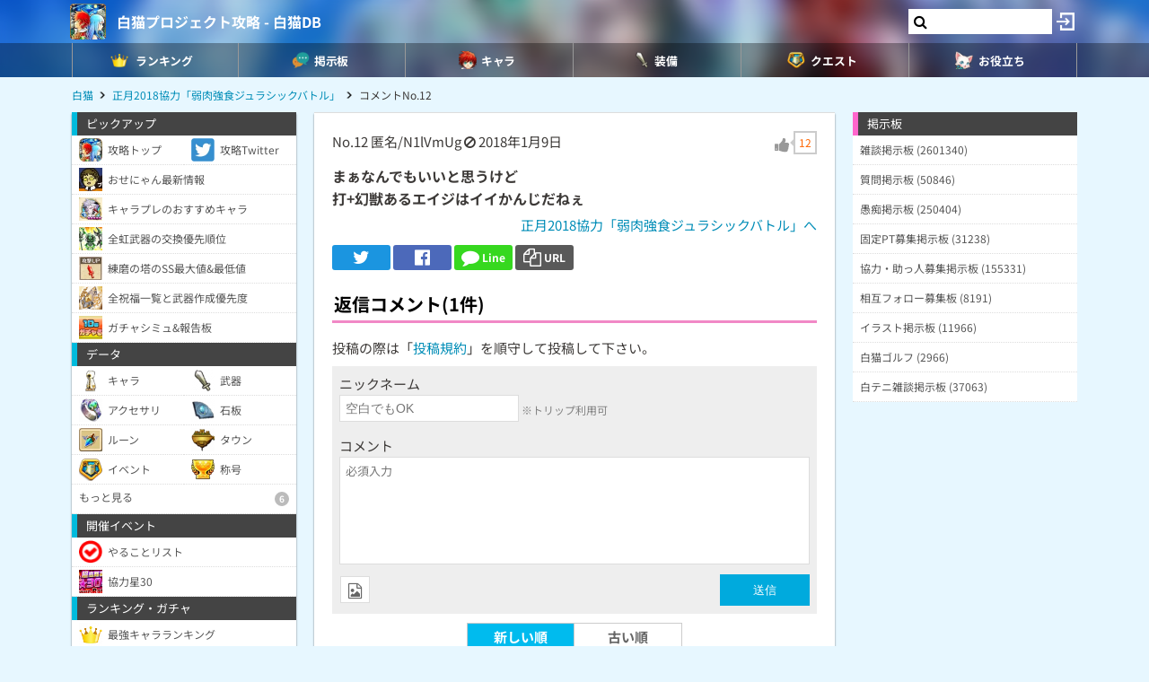

--- FILE ---
content_type: text/html; charset=utf-8
request_url: https://www.google.com/recaptcha/api2/aframe
body_size: 258
content:
<!DOCTYPE HTML><html><head><meta http-equiv="content-type" content="text/html; charset=UTF-8"></head><body><script nonce="iJqThhJeUD8tQLu6bnaJBw">/** Anti-fraud and anti-abuse applications only. See google.com/recaptcha */ try{var clients={'sodar':'https://pagead2.googlesyndication.com/pagead/sodar?'};window.addEventListener("message",function(a){try{if(a.source===window.parent){var b=JSON.parse(a.data);var c=clients[b['id']];if(c){var d=document.createElement('img');d.src=c+b['params']+'&rc='+(localStorage.getItem("rc::a")?sessionStorage.getItem("rc::b"):"");window.document.body.appendChild(d);sessionStorage.setItem("rc::e",parseInt(sessionStorage.getItem("rc::e")||0)+1);localStorage.setItem("rc::h",'1769445932767');}}}catch(b){}});window.parent.postMessage("_grecaptcha_ready", "*");}catch(b){}</script></body></html>

--- FILE ---
content_type: text/css
request_url: https://cdn08.net/common/shironeko/common.css?ver=479
body_size: -358
content:
td.wiki_new{
    text-align: center;
    font-weight: bold;
    background-color: #ff4488;
    color: #fff;
}

--- FILE ---
content_type: application/javascript
request_url: https://cpt.geniee.jp/hb/v1/210170/382/wrapper.min.js
body_size: 11016
content:
(()=>{var A=Object.defineProperty;var T=Object.getOwnPropertySymbols;var O=Object.prototype.hasOwnProperty,D=Object.prototype.propertyIsEnumerable;var k=(v,g,h)=>g in v?A(v,g,{enumerable:!0,configurable:!0,writable:!0,value:h}):v[g]=h,E=(v,g)=>{for(var h in g||(g={}))O.call(g,h)&&k(v,h,g[h]);if(T)for(var h of T(g))D.call(g,h)&&k(v,h,g[h]);return v};(()=>{if(window.gn_wrapper_executed){console.warn("This script has been called twice.");return}const v=new URLSearchParams(location.search).get("gn_perf")!==null,g=s=>{!v||performance.mark(["loadScript",s,"start"].join("-"))},h=s=>{if(!!v){performance.mark(["loadScript",s,"end"].join("-"));try{performance.measure(["loadScript",s].join("-"),["loadScript",s,"start"].join("-"),["loadScript",s,"end"].join("-"))}catch(e){console.error(e)}}};window.gn_wrapper_executed=!0,window.gn_wrapper_queue=window.gn_wrapper_queue||[],window.googletag=window.googletag||{},window.googletag.cmd=window.googletag.cmd||[],window.gnpb=window.gnpb||{},window.gnpb.que=window.gnpb.que||[],window.gnshbrequest=window.gnshbrequest||{},window.gnshbrequest.cmd=window.gnshbrequest.cmd||[],function(s){var a,i,r,t;const e=d=>d?(d^Math.random()*16>>d/4).toString(16):([1e7]+-1e3+-4e3+-8e3+-1e11).replace(/[018]/g,e);s.gn_pvid=(t=(r=s.gn_pvid)!=null?r:(i=(a=s.crypto)==null?void 0:a.randomUUID)==null?void 0:i.call(a))!=null?t:e()}(window),window.gnshbrequest.cmd.push(function(){window.gnshbrequest.registerPassback("123"),window.gnshbrequest.registerPassback("1483472"),window.gnshbrequest.registerPassback("1485308"),window.gnshbrequest.registerPassback("1487959"),window.gnshbrequest.registerPassback("1487960"),window.gnshbrequest.registerPassback("1542187"),window.gnshbrequest.registerPassback("1558114"),window.gnshbrequest.registerPassback("1562942"),window.gnshbrequest.registerPassback("1564173_ov1"),window.gnshbrequest.registerPassback("1564173_ov2"),window.gnshbrequest.registerPassback("1566128"),window.gnshbrequest.registerPassback("1580463"),window.gnshbrequest.registerPassback("1580501"),window.gnshbrequest.registerPassback("1586115"),window.gnshbrequest.registerPassback("1594713"),window.gnshbrequest.registerPassback("1594714"),window.gnshbrequest.registerPassback("1597759"),window.gnshbrequest.registerPassback("1597760"),window.gnshbrequest.registerPassback("1597761"),window.gnshbrequest.registerPassback("1597762"),window.gnshbrequest.registerPassback("1605344")}),window.addEventListener("message",function(s){s.data.type==="CptApplyPassback"&&window.gnshbrequest.cmd.push(function(){window.gnshbrequest.applyPassback(s.data.target,s.data.org,!0)})}),function(s){var e={CLICK_URL:"##hb_native_linkurl##",IMG_LINK:"##hb_native_image##",TITLE:"##hb_native_title##",SPONSOR:"##hb_native_brand##"},a=`
<style>
    .gn-nad_container-wrap * {
        margin: 0;
        padding: 0;
        box-sizing: border-box;
        font-family: Hiragino Kaku Gothic Pro,\u30D2\u30E9\u30AE\u30CE\u89D2\u30B4 Pro W3,Meiryo,\u30E1\u30A4\u30EA\u30AA,Osaka,MS PGothic,arial,helvetica,sans-serif;
    }

    .gn-nad_container-wrap {
        position: relative;
    }

    .gn-nad_container {
        text-decoration: none;
        display: flex;
        background: #fff;
        position: relative;
        padding: 8px;
        border-bottom: 1px solid #ccc;
    }

    .gn-nad_image-container {
        width: 80px;
        height: 80px;
        margin-right: 10px;
        flex-shrink: 0;
        background: url(${e.IMG_LINK}) no-repeat center center;
        background-size: cover;
    }

    .gn-nad_text-container {
        position: relative;
        width: 100%;
    }

    .gn-nad_text-title {
        display: -webkit-box;
        -webkit-box-orient: vertical;
        -webkit-line-clamp: 3;
        overflow: hidden;
        color: #333;
        line-height: 1.4;
        font-weight: 700;
        font-size: 14px;
        padding-top: 5px;
    }

    .gn-nad_text-optout {
        position: absolute;
        bottom: 0;
        left: 0;
        color: #999;
        font-size: 10px;
    }
</style>
`,i=`
<div class="gn-nad_container-wrap">
    <a class="gn-nad_container" href="${e.CLICK_URL}" target="_blank">
        <div class="gn-nad_image-container">
        </div>
        <div class="gn-nad_text-container">
            <p class="gn-nad_text-title">${e.TITLE}</p>
            <p class="gn-nad_text-optout">PR ${e.SPONSOR}</p>
        </div>
    </a>
</div>
`;s.gn_native_template=`${a}${i}`}(window),window.__gnpb_analytics=!0,window.__gn_prebid_sampling_rate=1;function S(s){if(Math.random()*100<=window.__gn_prebid_sampling_rate&&window.__gnpb_analytics){var a={t:0,mediaId:210170,eventType:s,elapsedTime:Math.floor(performance.now()),loc:window.location.href,rate:window.__gn_prebid_sampling_rate,pvId:window.gn_pvid},i=new Blob([JSON.stringify(a)],{type:"text/plain"});navigator.sendBeacon("https://beacon.geniee.jp",i)}}window.__gn_config={timeout:1400,sessionTimeout:18e4,uam:{use:!0,pubID:"bb49897c-6ae0-4d48-8db0-c4531321096f",externalApstag:!0},mediaId:210170,publisherId:35193,usePolicyChecker:!0,usePPID:!0,bidCurrency:"JPY",prebid:{useRealTimeData:!1,geoEdgeRealTimeDataKey:"",schainSid:"35193",useID5:!0,useSingleRequest:!1},logTransmissionRate:10,singleRequest:!1,isLD:!1,enableOVKindness:!1,useStableVersion:!0},function(s,e){function a(l,u){g(l);var c=e.createElement("script");c.async=!0,c.src=l,c.addEventListener("load",()=>{h(l)}),e.head.appendChild(c),u&&(c.onload=function(){S("gca")})}function i(){var l=navigator.userAgent;return l?l.indexOf("MSIE ")>-1||l.indexOf("Trident/")>-1:!1}a("https://yads.c.yimg.jp/js/yads-async.js",!1),s.gnslibincluded||(a("https://cpt.geniee.jp/hb/v1/lib/prebid-v9.50.0-a1fef48e.js",!1),i()?a("https://cpt.geniee.jp/hb/v1/lib/gnshbrequest-v5.2.1.es5.js",!0):a("https://cpt.geniee.jp/hb/v1/lib/gnshbrequest-v5.2.1.js",!0),s.gnslibincluded=!0);var r={SPONSORED:1,DESC:2,RATING:3,LIKES:4,DOWNLOADS:5,PRICE:6,SALEPRICE:7,PHONE:8,ADDRESS:9,DESC2:10,DISPLAYURL:11,CTATEXT:12},t={ICON:1,MAIN_IMAGE:3};const d={assets:[{id:1,required:1,img:{type:t.MAIN_IMAGE,w:300,h:100}},{id:2,required:1,title:{len:80}},{id:3,required:1,data:{type:r.SPONSORED}},{id:4,required:1,data:{type:r.DESC}}]};var o=[{gn_hb:1,aladdinZoneInfo:{id:1603831,size:[0,0]},formatSpec:{id:5,params:{closeButton:{id:1,param:{position:4,size:44,clickableAreaSize:44,color:"#FFFFFF"}}}},limitation:{location:{type:"deny",locations:["^.*/search.*$","^.*p=+.*$","^.*page=[0-9]+.*$","^.*q=+.*$"]},adxTryCount:1,frequencyAvailableMinutes:60,frequencyCount:1,adxFrequencyCapMinutes:60},id:179581,gamId:"9116787",childGamId:"74457459",code:"1603831",weight:1,codes:[{code:"1603831",weight:1}],slotSizes:[[300,250],[336,280],[320,480]],mediaTypes:{banner:{sizes:[[300,250],[336,280],[320,480],[0,0]],pos:0}},maxWidthBreakpoint:767,minWidthBreakpoint:0,bids:[{bidder:"geniee",params:{invalidImpBeacon:!0,zoneId:1603831},isPrestitial:!0,video:!1},{bidder:"rtbhouse",params:{region:"prebid-asia",bidfloor:0,publisherId:"hcUYQSExruVUvsQPCBs1"},isPrestitial:!1,video:!1},{bidder:"appnexus",params:{placementId:"36767350"},isPrestitial:!0,video:!1},{bidder:"criteo",params:{networkId:8616,uid:506047,networkId:8616},isPrestitial:!1,video:!1}],useUam:!1,usePrebid:!0,useSafeFrame:!1,useBulkBidRequest:!1,refresh:{use:!1,count:0,gamPolicyInterval:0,viewableInterval:0,excludeAladdin:!1,prebidRefreshPolicies:[]},stopGamTraffic:!1,__unstable_logCommit:!1,allowGAMFluidSize:!1},{gn_hb:1,aladdinZoneInfo:{id:1603832,size:[0,0]},formatSpec:{id:5,params:{closeButton:{id:1,param:{position:4,size:44,clickableAreaSize:44,color:"#FFFFFF"}}}},limitation:{location:{type:"deny",locations:["^.*/search.*$","^.*p=+.*$","^.*page=[0-9]+.*$","^.*q=+.*$"]},adxTryCount:1,frequencyAvailableMinutes:60,frequencyCount:1,adxFrequencyCapMinutes:60},id:179582,gamId:"9116787",childGamId:"74457459",code:"1603832",weight:1,codes:[{code:"1603832",weight:1}],slotSizes:[[300,250],[320,480],[336,280]],mediaTypes:{banner:{sizes:[[300,250],[320,480],[336,280],[0,0]],pos:0}},maxWidthBreakpoint:2560,minWidthBreakpoint:767,bids:[{bidder:"geniee",params:{invalidImpBeacon:!0,zoneId:1603832},isPrestitial:!0,video:!1},{bidder:"rtbhouse",params:{bidfloor:0,publisherId:"hcUYQSExruVUvsQPCBs1",region:"prebid-asia"},isPrestitial:!1,video:!1},{bidder:"appnexus",params:{placementId:"36767351"},isPrestitial:!0,video:!1},{bidder:"criteo",params:{networkId:8616,uid:506048,networkId:8616},isPrestitial:!1,video:!1}],useUam:!1,usePrebid:!0,useSafeFrame:!1,useBulkBidRequest:!1,refresh:{use:!1,count:0,gamPolicyInterval:0,viewableInterval:0,excludeAladdin:!1,prebidRefreshPolicies:[]},stopGamTraffic:!1,__unstable_logCommit:!1,allowGAMFluidSize:!1},{gn_hb:0,slotDiv:"123",fillzone:{id:123,size:[200,200],fillNoAd:!1},formatSpec:{id:1,params:{}},id:173965,gamId:"9116787",childGamId:"123",code:"123",weight:0,codes:[{code:"123",weight:1}],slotSizes:[[200,200]],mediaTypes:{banner:{sizes:[[200,200]],pos:0}},bids:[],useUam:!1,usePrebid:!1,useSafeFrame:!1,useBulkBidRequest:!1,refresh:{use:!1,count:0,gamPolicyInterval:0,viewableInterval:0,excludeAladdin:!1,prebidRefreshPolicies:[]},stopGamTraffic:!1,__unstable_logCommit:!1,allowGAMFluidSize:!1},{gn_hb:1,slotDiv:"1542187",fillzone:{id:1542187,size:[320,100],fillNoAd:!0},formatSpec:{id:10,params:{useHeaderOV:!1,preventsInvisibleAdClick:!1,preventsBottomContentOverlap:!0,bgColor:"rgba(255,255,255,0.00)",closeButton:{position:5,color:"rgba(0,0,0,1.00)",bgColor:"rgba(0,0,0,0.00)",sideSize:11},expansion:{maxHeight:150,useComplementBar:!1}}},id:64851,gamId:"9116787",childGamId:"74457459",code:"1542187",weight:1,codes:[{code:"1542187",weight:1},{code:"1542187_1",weight:0},{code:"1542187_10",weight:0},{code:"1542187_2",weight:0},{code:"1542187_3",weight:0},{code:"1542187_4",weight:0},{code:"1542187_5",weight:0},{code:"1542187_6",weight:0},{code:"1542187_7",weight:0},{code:"1542187_8",weight:0},{code:"1542187_9",weight:0}],slotSizes:[[320,100],[320,50]],mediaTypes:{banner:{sizes:[[320,100],[320,50]],pos:1}},maxWidthBreakpoint:767,minWidthBreakpoint:0,bids:[{bidder:"pubmatic",params:{publisherId:"157786",adSlot:"5130546"},isPrestitial:!1,video:!1},{bidder:"rtbhouse",params:{publisherId:"hcUYQSExruVUvsQPCBs1",region:"prebid-asia",bidfloor:0},isPrestitial:!1,video:!1},{bidder:"ix",params:{siteId:"696276",size:[320,100]},isPrestitial:!1,video:!1},{bidder:"criteo",params:{networkId:8616,uid:438839},isPrestitial:!1,video:!1},{bidder:"appnexus",params:{placementId:"30650247"},isPrestitial:!1,video:!1},{bidder:"yieldone",params:{placementId:"249931"},isPrestitial:!1,video:!1},{bidder:"criteo",params:{networkId:8616,uid:438831},isPrestitial:!1,video:!1},{bidder:"unruly",params:{siteId:"278973"},isPrestitial:!1,video:!1},{bidder:"geniee",params:{invalidImpBeacon:!1,zoneId:1542187,zoneId:1573941},isPrestitial:!1,video:!1},{bidder:"openx",params:{platform:"openx",unit:"560927886",delDomain:"genieejapan-d.openx.net"},isPrestitial:!1,video:!1},{bidder:"microad",params:{spot:"8e9566e5be9023256336b71c0a23b75b"},isPrestitial:!1,video:!1},{bidder:"medianet",params:{cid:"8CUBSU272",crid:"368344142"},isPrestitial:!1,video:!1},{bidder:"ix",params:{siteId:"1148585",size:[320,50]},isPrestitial:!1,video:!1},{bidder:"ix",params:{siteId:"1148585",size:[320,100]},isPrestitial:!1,video:!1},{bidder:"adstir",params:{appId:"MEDIA-47cd6ad5",adSpaceNo:1},isPrestitial:!1,video:!1},{bidder:"ix",params:{siteId:"1148958",size:[320,100]},isPrestitial:!1,video:!1},{bidder:"geniee",params:{invalidImpBeacon:!1,zoneId:1573941,zoneId:1573941},isPrestitial:!1,video:!1},{bidder:"geniee",params:{invalidImpBeacon:!1,zoneId:1573941,zoneId:1573941},isPrestitial:!1,video:!1},{bidder:"fluct",params:{tagId:"43678:1000296698",groupId:"1000186860"},isPrestitial:!1,video:!1},{bidder:"unicorn",params:{accountId:257717,mediaId:"9db.jp",publisherId:9116787},isPrestitial:!1,video:!1}],useUam:!0,usePrebid:!0,useSafeFrame:!1,useBulkBidRequest:!1,refresh:{use:!0,count:100,gamPolicyInterval:15e3,viewableInterval:15e3,excludeAladdin:!0,prebidRefreshPolicies:[{bidder:"criteo",mediaType:"banner",minInterval:3e4},{bidder:"appnexus",mediaType:"banner",minInterval:3e4},{bidder:"dsp_geniee",mediaType:"banner",minInterval:3e4},{bidder:"geniee",mediaType:"banner",minInterval:3e4}]},stopGamTraffic:!1,__unstable_logCommit:!0,allowGAMFluidSize:!0,floor:{iOS:40,android:50,others:40}},{gn_hb:1,slotDiv:"1558114",fillzone:{id:1558114,size:[300,250],fillNoAd:!1},formatSpec:{id:13,params:{}},id:106253,gamId:"9116787",childGamId:"74457459",code:"1558114",weight:1,codes:[{code:"1558114",weight:1}],slotSizes:[[300,250],[336,280],[250,250]],mediaTypes:{banner:{sizes:[[300,250],[336,280],[250,250]],pos:1}},maxWidthBreakpoint:767,minWidthBreakpoint:0,bids:[{bidder:"ix",params:{siteId:"696276",size:[300,250]},isPrestitial:!1,video:!1},{bidder:"ix",params:{siteId:"696276",size:[336,280]},isPrestitial:!1,video:!1},{bidder:"rtbhouse",params:{publisherId:"hcUYQSExruVUvsQPCBs1",region:"prebid-asia",bidfloor:0},isPrestitial:!1,video:!1},{bidder:"pubmatic",params:{publisherId:"157786",adSlot:"5715834"},isPrestitial:!1,video:!1},{bidder:"unicorn",params:{accountId:257717,publisherId:9116787,mediaId:"9db.jp"},isPrestitial:!1,video:!1},{bidder:"yieldone",params:{placementId:"259616"},isPrestitial:!1,video:!1},{bidder:"ix",params:{siteId:"1148586",size:[300,250]},isPrestitial:!1,video:!1},{bidder:"ix",params:{siteId:"1148586",size:[336,280]},isPrestitial:!1,video:!1},{bidder:"appnexus",params:{placementId:"34401706"},isPrestitial:!1,video:!1},{bidder:"medianet",params:{cid:"8CUBSU272",crid:"135631597"},isPrestitial:!1,video:!1},{bidder:"openx",params:{platform:"openx",unit:"561449050",delDomain:"genieejapan-d.openx.net"},isPrestitial:!1,video:!1},{bidder:"unruly",params:{siteId:"284005"},isPrestitial:!1,video:!1},{bidder:"ix",params:{siteId:"1148959",size:[300,250]},isPrestitial:!1,video:!1}],useUam:!0,usePrebid:!0,useSafeFrame:!1,useBulkBidRequest:!1,refresh:{use:!1,count:0,gamPolicyInterval:0,viewableInterval:0,excludeAladdin:!1,prebidRefreshPolicies:[]},stopGamTraffic:!1,__unstable_logCommit:!1,allowGAMFluidSize:!0},{gn_hb:1,slotDiv:"1562942",fillzone:{id:1562942,size:[300,250],fillNoAd:!1},formatSpec:{id:13,params:{}},id:112374,gamId:"9116787",childGamId:"74457459",code:"1562942",weight:1,codes:[{code:"1562942",weight:1}],slotSizes:[[300,250],[336,280],[300,280],[300,300],[300,360],[300,600],[320,480],[336,250],[1,1],[336,280]],mediaTypes:{banner:{sizes:[[300,250],[336,280],[300,280],[300,300],[300,360],[300,600],[320,480],[336,250],[1,1],[336,280]],pos:3}},maxWidthBreakpoint:767,minWidthBreakpoint:0,bids:[{bidder:"pubmatic",params:{publisherId:"157786",adSlot:"5819382"},isPrestitial:!1,video:!1},{bidder:"rtbhouse",params:{publisherId:"hcUYQSExruVUvsQPCBs1",region:"prebid-asia",bidfloor:0},isPrestitial:!1,video:!1},{bidder:"rubicon",params:{zoneId:"3329266",accountId:"11534",siteId:"384998"},isPrestitial:!1,video:!1},{bidder:"criteo",params:{networkId:8616,uid:438823},isPrestitial:!1,video:!1},{bidder:"criteo",params:{networkId:8616,uid:438827},isPrestitial:!1,video:!1},{bidder:"yieldone",params:{placementId:"262118"},isPrestitial:!1,video:!1},{bidder:"unicorn",params:{accountId:257717,publisherId:9116787,mediaId:"9db.jp"},isPrestitial:!1,video:!1},{bidder:"ix",params:{siteId:"1090377",size:[300,250]},isPrestitial:!1,video:!1},{bidder:"ix",params:{siteId:"1090377",size:[336,280]},isPrestitial:!1,video:!1},{bidder:"criteo",params:{networkId:8616,uid:438835},isPrestitial:!1,video:!1},{bidder:"unruly",params:{siteId:"282621"},isPrestitial:!1,video:!1},{bidder:"openx",params:{platform:"openx",unit:"561113110",delDomain:"genieejapan-d.openx.net"},isPrestitial:!1,video:!1},{bidder:"medianet",params:{cid:"8CUBSU272",crid:"831027877"},isPrestitial:!1,video:!1},{bidder:"microad",params:{spot:"fa26cc0c4b0dbc5d369d3c2caf50bc23"},isPrestitial:!1,video:!1},{bidder:"ix",params:{siteId:"1152789",size:[300,600]},isPrestitial:!1,video:!1},{bidder:"geniee",params:{invalidImpBeacon:!1,zoneId:1584370,zoneId:1584370},isPrestitial:!1,video:!1},{bidder:"fluct",params:{tagId:"43678:1000297961",groupId:"1000186860"},isPrestitial:!1,video:!1}],useUam:!0,usePrebid:!0,useSafeFrame:!1,useBulkBidRequest:!1,refresh:{use:!1,count:0,gamPolicyInterval:0,viewableInterval:0,excludeAladdin:!1,prebidRefreshPolicies:[]},stopGamTraffic:!1,__unstable_logCommit:!1,allowGAMFluidSize:!0,floor:{iOS:2,android:9,others:2}},{gn_hb:1,slotDiv:"1566128",fillzone:{id:1566128,size:[728,90],fillNoAd:!0},formatSpec:{id:10,params:{useHeaderOV:!1,preventsInvisibleAdClick:!1,preventsBottomContentOverlap:!0,bgColor:"rgba(0,0,0,0.28)",closeButton:{position:5,color:"rgba(0,0,0,1.00)",bgColor:"rgba(0,0,0,0.00)",sideSize:24},expansion:{maxHeight:150,useComplementBar:!1}}},id:120725,gamId:"9116787",childGamId:"74457459",code:"1566128",weight:1,codes:[{code:"1566128",weight:1}],slotSizes:[[728,90],[970,90],[980,90],[468,60]],mediaTypes:{banner:{sizes:[[728,90],[970,90],[980,90],[468,60]],pos:1}},maxWidthBreakpoint:2560,minWidthBreakpoint:767,bids:[{bidder:"rtbhouse",params:{publisherId:"hcUYQSExruVUvsQPCBs1",region:"prebid-asia",bidfloor:0},isPrestitial:!1,video:!1},{bidder:"pubmatic",params:{publisherId:"157786",adSlot:"5976360"},isPrestitial:!1,video:!1},{bidder:"criteo",params:{networkId:8616,uid:438820},isPrestitial:!1,video:!1},{bidder:"ix",params:{siteId:"1109453",size:[728,90]},isPrestitial:!1,video:!1},{bidder:"ix",params:{siteId:"1109453",size:[468,60]},isPrestitial:!1,video:!1},{bidder:"appnexus",params:{placementId:"32816329"},isPrestitial:!1,video:!1},{bidder:"yieldone",params:{placementId:"265835"},isPrestitial:!1,video:!1},{bidder:"unruly",params:{siteId:"282618"},isPrestitial:!1,video:!1},{bidder:"medianet",params:{cid:"8CUBSU272",crid:"667221581"},isPrestitial:!1,video:!1},{bidder:"microad",params:{spot:"a90f4c90a8bb440d6c1b6d0f4afe2edd"},isPrestitial:!1,video:!1},{bidder:"adstir",params:{appId:"MEDIA-1e648cda",adSpaceNo:1},isPrestitial:!1,video:!1},{bidder:"geniee",params:{invalidImpBeacon:!1,zoneId:1584400,zoneId:1584400},isPrestitial:!1,video:!1},{bidder:"fluct",params:{tagId:"43955:1000297980",groupId:"1000187833"},isPrestitial:!1,video:!1}],useUam:!0,usePrebid:!0,useSafeFrame:!1,useBulkBidRequest:!1,refresh:{use:!0,count:100,gamPolicyInterval:15e3,viewableInterval:15e3,excludeAladdin:!0,prebidRefreshPolicies:[{bidder:"criteo",mediaType:"banner",minInterval:3e4},{bidder:"appnexus",mediaType:"banner",minInterval:3e4}]},stopGamTraffic:!1,__unstable_logCommit:!0,allowGAMFluidSize:!1,floor:{iOS:12,android:12,others:12}},{gn_hb:1,slotDiv:"1580463",fillzone:{id:1580463,size:[300,250],fillNoAd:!1},formatSpec:{id:13,params:{}},id:162616,gamId:"9116787",childGamId:"74457459",code:"1580463",weight:1,codes:[{code:"1580463",weight:1}],slotSizes:[[300,250],[336,280],[320,180],[320,180],[336,280]],mediaTypes:{banner:{sizes:[[300,250],[336,280],[320,180],[320,180],[336,280]],pos:1}},maxWidthBreakpoint:767,minWidthBreakpoint:0,bids:[{bidder:"rtbhouse",params:{publisherId:"hcUYQSExruVUvsQPCBs1",region:"prebid-asia",bidfloor:0},isPrestitial:!1,video:!1},{bidder:"pubmatic",params:{publisherId:"157786",adSlot:"6472465"},isPrestitial:!1,video:!1},{bidder:"openx",params:{platform:"openx",unit:"561577507",delDomain:"genieejapan-d.openx.net"},isPrestitial:!1,video:!1},{bidder:"unruly",params:{siteId:"285172"},isPrestitial:!1,video:!1},{bidder:"ix",params:{siteId:"1157811",size:[320,180]},isPrestitial:!1,video:!1},{bidder:"ix",params:{siteId:"1157811",size:[336,280]},isPrestitial:!1,video:!1},{bidder:"appnexus",params:{placementId:"34853061"},isPrestitial:!1,video:!1},{bidder:"unicorn",params:{accountId:257717,publisherId:9116787,mediaId:"9db.jp"},isPrestitial:!1,video:!1},{bidder:"yieldone",params:{placementId:"278085"},isPrestitial:!1,video:!1},{bidder:"medianet",params:{crid:"779351127",cid:"8CUBSU272"},isPrestitial:!1,video:!1},{bidder:"ix",params:{siteId:"1157811",size:[300,250]},isPrestitial:!1,video:!1},{bidder:"ix",params:{siteId:"1157811",size:[336,280]},isPrestitial:!1,video:!1},{bidder:"fluct",params:{tagId:"43678:1000296699",groupId:"1000186860"},isPrestitial:!1,video:!1},{bidder:"invibes",params:{placementId:"1580463_invibes_9db",customEndpoint:"https://prebid.videostep.com/Bid/VideoAdContent"},isPrestitial:!1,video:!1},{bidder:"geniee",params:{invalidImpBeacon:!1,zoneId:1594911},isPrestitial:!1,video:!1},{bidder:"criteo",params:{networkId:8616,uid:467586},isPrestitial:!1,video:!1},{bidder:"uniquest",params:{sid:"2UxzKyhv"},isPrestitial:!1,video:!1}],useUam:!0,usePrebid:!0,useSafeFrame:!1,useBulkBidRequest:!1,refresh:{use:!1,count:0,gamPolicyInterval:0,viewableInterval:0,excludeAladdin:!1,prebidRefreshPolicies:[]},stopGamTraffic:!1,__unstable_logCommit:!1,allowGAMFluidSize:!0,floor:{iOS:32,android:35,others:32}},{gn_hb:1,slotDiv:"1580501",fillzone:{id:1580501,size:[300,250],fillNoAd:!1},formatSpec:{id:13,params:{}},id:162617,gamId:"9116787",childGamId:"74457459",code:"1580501",weight:1,codes:[{code:"1580501",weight:1}],slotSizes:[[300,250],[336,280],[320,180],[300,600],[320,480],[320,180],[336,280]],mediaTypes:{banner:{sizes:[[300,250],[336,280],[320,180],[300,600],[320,480],[320,180],[336,280]],pos:3}},maxWidthBreakpoint:767,minWidthBreakpoint:0,bids:[{bidder:"rtbhouse",params:{publisherId:"hcUYQSExruVUvsQPCBs1",region:"prebid-asia",bidfloor:0},isPrestitial:!1,video:!1},{bidder:"pubmatic",params:{publisherId:"157786",adSlot:"6472466"},isPrestitial:!1,video:!1},{bidder:"openx",params:{platform:"openx",unit:"561577508",delDomain:"genieejapan-d.openx.net"},isPrestitial:!1,video:!1},{bidder:"unruly",params:{siteId:"285173"},isPrestitial:!1,video:!1},{bidder:"ix",params:{siteId:"1157812",size:[300,600]},isPrestitial:!1,video:!1},{bidder:"ix",params:{siteId:"1157812",size:[320,180]},isPrestitial:!1,video:!1},{bidder:"ix",params:{siteId:"1157812",size:[320,480]},isPrestitial:!1,video:!1},{bidder:"ix",params:{siteId:"1157812",size:[336,280]},isPrestitial:!1,video:!1},{bidder:"appnexus",params:{placementId:"34853062"},isPrestitial:!1,video:!1},{bidder:"unicorn",params:{accountId:257717,publisherId:9116787,mediaId:"9db.jp"},isPrestitial:!1,video:!1},{bidder:"yieldone",params:{placementId:"278086"},isPrestitial:!1,video:!1},{bidder:"medianet",params:{cid:"8CUBSU272",crid:"779351127"},isPrestitial:!1,video:!1},{bidder:"ix",params:{siteId:"1157812",size:[336,280]},isPrestitial:!1,video:!1},{bidder:"ix",params:{size:[300,250],siteId:"1157812"},isPrestitial:!1,video:!1},{bidder:"invibes",params:{placementId:"1580501_invibes_9db",customEndpoint:"https://prebid.videostep.com/Bid/VideoAdContent"},isPrestitial:!1,video:!1},{bidder:"fluct",params:{tagId:"43678:1000297960",groupId:"1000186860"},isPrestitial:!1,video:!1},{bidder:"uniquest",params:{sid:"czSD27gP"},isPrestitial:!1,video:!1},{bidder:"criteo",params:{networkId:8616,uid:472445},isPrestitial:!1,video:!1}],useUam:!0,usePrebid:!0,useSafeFrame:!1,useBulkBidRequest:!1,refresh:{use:!1,count:0,gamPolicyInterval:0,viewableInterval:0,excludeAladdin:!1,prebidRefreshPolicies:[]},stopGamTraffic:!1,__unstable_logCommit:!1,allowGAMFluidSize:!0,floor:{iOS:20,android:30,others:20}},{gn_hb:1,slotDiv:"1586115",fillzone:{id:1586115,size:[300,250],fillNoAd:!0},formatSpec:{id:1,params:{}},id:173966,gamId:"9116787",childGamId:"74457459",code:"1586115",weight:1,codes:[{code:"1586115",weight:1}],slotSizes:[[300,250],[320,180],[336,280],[250,250],[300,170],[120,240]],mediaTypes:{banner:{sizes:[[300,250],[320,180],[336,280],[250,250],[300,170],[120,240]],pos:1}},maxWidthBreakpoint:767,minWidthBreakpoint:0,bids:[{bidder:"ix",params:{size:[300,250],siteId:"1189861"},isPrestitial:!1,video:!1},{bidder:"rtbhouse",params:{publisherId:"hcUYQSExruVUvsQPCBs1",region:"prebid-asia",bidfloor:0},isPrestitial:!1,video:!1},{bidder:"ix",params:{siteId:"1189861",size:[320,180]},isPrestitial:!1,video:!1},{bidder:"ix",params:{siteId:"1189861",size:[336,280]},isPrestitial:!1,video:!1},{bidder:"fluct",params:{tagId:"43678:1000297962",groupId:"1000186860"},isPrestitial:!1,video:!1},{bidder:"geniee",params:{invalidImpBeacon:!1,zoneId:1606898},isPrestitial:!1,video:!1}],useUam:!0,usePrebid:!0,useSafeFrame:!1,useBulkBidRequest:!1,refresh:{use:!0,count:100,gamPolicyInterval:3e4,viewableInterval:3e4,excludeAladdin:!0,prebidRefreshPolicies:[]},stopGamTraffic:!1,__unstable_logCommit:!0,allowGAMFluidSize:!1,floor:{iOS:40,android:50,others:40},video:{size:[300,250]}},{gn_hb:1,slotDiv:"1594713",fillzone:{id:1594713,size:[300,250],fillNoAd:!0},formatSpec:{id:13,params:{}},id:176543,gamId:"9116787",childGamId:"74457459",code:"1594713",weight:1,codes:[{code:"1594713",weight:1}],slotSizes:[[300,250],[320,180],[336,280]],mediaTypes:{banner:{sizes:[[300,250],[320,180],[336,280]],pos:3}},maxWidthBreakpoint:767,minWidthBreakpoint:0,bids:[{bidder:"adstir",params:{appId:"MEDIA-47cd6ad5",adSpaceNo:4},isPrestitial:!1,video:!1},{bidder:"rtbhouse",params:{region:"prebid-asia",publisherId:"hcUYQSExruVUvsQPCBs1",bidfloor:0},isPrestitial:!1,video:!1},{bidder:"medianet",params:{cid:"8CUBSU272",crid:"779351127"},isPrestitial:!1,video:!1},{bidder:"ix",params:{size:[320,180],siteId:"1267208"},isPrestitial:!1,video:!1},{bidder:"ix",params:{siteId:"1267208",size:[300,250]},isPrestitial:!1,video:!1},{bidder:"ix",params:{siteId:"1267208",size:[336,280]},isPrestitial:!1,video:!1},{bidder:"yieldone",params:{placementId:"284033"},isPrestitial:!1,video:!1},{bidder:"unicorn",params:{publisherId:9116787,accountId:257717,mediaId:"9db.jp"},isPrestitial:!1,video:!1},{bidder:"openx",params:{platform:"openx",delDomain:"genieejapan-d.openx.net",unit:"562905803"},isPrestitial:!1,video:!1},{bidder:"unruly",params:{siteId:"290464"},isPrestitial:!1,video:!1},{bidder:"fluct",params:{groupId:"1000186860",tagId:"43678:1000298364"},isPrestitial:!1,video:!1},{bidder:"criteo",params:{networkId:8616,uid:472458},isPrestitial:!1,video:!1}],useUam:!0,usePrebid:!0,useSafeFrame:!1,useBulkBidRequest:!1,refresh:{use:!1,count:0,gamPolicyInterval:0,viewableInterval:0,excludeAladdin:!1,prebidRefreshPolicies:[]},stopGamTraffic:!1,__unstable_logCommit:!1,allowGAMFluidSize:!0,floor:{iOS:6,android:16,others:6}},{gn_hb:1,slotDiv:"1594714",fillzone:{id:1594714,size:[300,250],fillNoAd:!0},formatSpec:{id:13,params:{}},id:176544,gamId:"9116787",childGamId:"74457459",code:"1594714",weight:1,codes:[{code:"1594714",weight:1}],slotSizes:[[300,250],[320,180],[336,280]],mediaTypes:{banner:{sizes:[[300,250],[320,180],[336,280]],pos:3}},maxWidthBreakpoint:767,minWidthBreakpoint:0,bids:[{bidder:"adstir",params:{appId:"MEDIA-47cd6ad5",adSpaceNo:5},isPrestitial:!1,video:!1},{bidder:"rtbhouse",params:{bidfloor:0,region:"prebid-asia",publisherId:"hcUYQSExruVUvsQPCBs1"},isPrestitial:!1,video:!1},{bidder:"medianet",params:{cid:"8CUBSU272",crid:"779351127"},isPrestitial:!1,video:!1},{bidder:"ix",params:{siteId:"1267209",size:[320,180]},isPrestitial:!1,video:!1},{bidder:"ix",params:{siteId:"1267209",size:[336,280]},isPrestitial:!1,video:!1},{bidder:"ix",params:{siteId:"1267209",size:[300,250]},isPrestitial:!1,video:!1},{bidder:"yieldone",params:{placementId:"284034"},isPrestitial:!1,video:!1},{bidder:"unicorn",params:{mediaId:"9db.jp",accountId:257717,publisherId:9116787},isPrestitial:!1,video:!1},{bidder:"openx",params:{platform:"openx",delDomain:"genieejapan-d.openx.net",unit:"562905804"},isPrestitial:!1,video:!1},{bidder:"unruly",params:{siteId:"290465"},isPrestitial:!1,video:!1},{bidder:"criteo",params:{networkId:8616,uid:467278},isPrestitial:!1,video:!1},{bidder:"fluct",params:{groupId:"1000186860",tagId:"43678:1000298396"},isPrestitial:!1,video:!1}],useUam:!0,usePrebid:!0,useSafeFrame:!1,useBulkBidRequest:!1,refresh:{use:!1,count:0,gamPolicyInterval:0,viewableInterval:0,excludeAladdin:!1,prebidRefreshPolicies:[]},stopGamTraffic:!1,__unstable_logCommit:!1,allowGAMFluidSize:!0,floor:{iOS:10,android:17,others:10}},{gn_hb:1,slotDiv:"1597759",fillzone:{id:1597759,size:[320,50],fillNoAd:!1},formatSpec:{id:10,params:{useHeaderOV:!1,preventsInvisibleAdClick:!1,preventsBottomContentOverlap:!0,bgColor:"rgba(0,0,0,0.00)",closeButton:{position:5,color:"rgba(0,0,0,1.00)",bgColor:"rgba(0,0,0,0.00)",sideSize:16}}},id:178005,gamId:"9116787",childGamId:"74457459",code:"1597759",weight:1,codes:[{code:"1597759",weight:1}],slotSizes:[[320,50]],mediaTypes:{banner:{sizes:[[320,50]],pos:1}},maxWidthBreakpoint:767,minWidthBreakpoint:0,bids:[{bidder:"medianet",params:{cid:"8CUBSU272",crid:"630288566"},isPrestitial:!1,video:!1},{bidder:"pubmatic",params:{adSlot:"7109334",publisherId:"157786"},isPrestitial:!1,video:!1},{bidder:"rtbhouse",params:{region:"prebid-asia",bidfloor:0,publisherId:"hcUYQSExruVUvsQPCBs1"},isPrestitial:!1,video:!1},{bidder:"ix",params:{size:[320,50],siteId:"1276193"},isPrestitial:!1,video:!1},{bidder:"appnexus",params:{placementId:"36363988"},isPrestitial:!1,video:!1},{bidder:"unicorn",params:{accountId:257717,mediaId:"9db.jp",publisherId:9116787},isPrestitial:!1,video:!1},{bidder:"openx",params:{platform:"openx",unit:"563871898",delDomain:"genieejapan-d.openx.net"},isPrestitial:!1,video:!1},{bidder:"adstir",params:{appId:"MEDIA-47cd6ad5",adSpaceNo:6},isPrestitial:!1,video:!1},{bidder:"unruly",params:{siteId:"292102"},isPrestitial:!1,video:!1},{bidder:"yieldone",params:{placementId:"285829"},isPrestitial:!1,video:!1},{bidder:"fluct",params:{tagId:"43678:1000299528",groupId:"1000186860"},isPrestitial:!1,video:!1}],useUam:!0,usePrebid:!0,useSafeFrame:!1,useBulkBidRequest:!1,refresh:{use:!0,count:5,gamPolicyInterval:3e4,viewableInterval:3e4,excludeAladdin:!0,prebidRefreshPolicies:[]},stopGamTraffic:!1,__unstable_logCommit:!0,allowGAMFluidSize:!1},{gn_hb:1,slotDiv:"1597760",fillzone:{id:1597760,size:[320,50],fillNoAd:!1},formatSpec:{id:10,params:{useHeaderOV:!1,preventsInvisibleAdClick:!1,preventsBottomContentOverlap:!0,bgColor:"rgba(0,0,0,0.00)",closeButton:{position:5,color:"rgba(0,0,0,1.00)",bgColor:"rgba(0,0,0,0.00)",sideSize:16}}},id:178006,gamId:"9116787",childGamId:"74457459",code:"1597760",weight:1,codes:[{code:"1597760",weight:1}],slotSizes:[[320,50]],mediaTypes:{banner:{sizes:[[320,50]],pos:1}},maxWidthBreakpoint:767,minWidthBreakpoint:0,bids:[{bidder:"pubmatic",params:{publisherId:"157786",adSlot:"7109335"},isPrestitial:!1,video:!1},{bidder:"rtbhouse",params:{region:"prebid-asia",publisherId:"hcUYQSExruVUvsQPCBs1",bidfloor:0},isPrestitial:!1,video:!1},{bidder:"medianet",params:{cid:"8CUBSU272",crid:"630288566"},isPrestitial:!1,video:!1},{bidder:"ix",params:{siteId:"1276194",size:[320,50]},isPrestitial:!1,video:!1},{bidder:"openx",params:{unit:"563871899",delDomain:"genieejapan-d.openx.net",platform:"openx"},isPrestitial:!1,video:!1},{bidder:"appnexus",params:{placementId:"36363989"},isPrestitial:!1,video:!1},{bidder:"adstir",params:{adSpaceNo:7,appId:"MEDIA-47cd6ad5"},isPrestitial:!1,video:!1},{bidder:"unruly",params:{siteId:"292103"},isPrestitial:!1,video:!1},{bidder:"unicorn",params:{publisherId:9116787,mediaId:"9db.jp",accountId:257717},isPrestitial:!1,video:!1},{bidder:"yieldone",params:{placementId:"285830"},isPrestitial:!1,video:!1},{bidder:"fluct",params:{tagId:"43678:1000299529",groupId:"1000186860"},isPrestitial:!1,video:!1}],useUam:!0,usePrebid:!0,useSafeFrame:!1,useBulkBidRequest:!1,refresh:{use:!0,count:5,gamPolicyInterval:3e4,viewableInterval:3e4,excludeAladdin:!0,prebidRefreshPolicies:[]},stopGamTraffic:!1,__unstable_logCommit:!0,allowGAMFluidSize:!1},{gn_hb:1,slotDiv:"1597761",fillzone:{id:1597761,size:[728,90],fillNoAd:!1},formatSpec:{id:10,params:{useHeaderOV:!1,preventsInvisibleAdClick:!1,preventsBottomContentOverlap:!0,bgColor:"rgba(0,0,0,0.35)",closeButton:{position:5,color:"rgba(0,0,0,1.00)",bgColor:"rgba(0,0,0,0.00)",sideSize:30}}},id:178007,gamId:"9116787",childGamId:"74457459",code:"1597761",weight:1,codes:[{code:"1597761",weight:1}],slotSizes:[[728,90]],mediaTypes:{banner:{sizes:[[728,90]],pos:1}},maxWidthBreakpoint:2560,minWidthBreakpoint:767,bids:[{bidder:"pubmatic",params:{publisherId:"157786",adSlot:"7109336"},isPrestitial:!1,video:!1},{bidder:"rtbhouse",params:{publisherId:"hcUYQSExruVUvsQPCBs1",bidfloor:0,region:"prebid-asia"},isPrestitial:!1,video:!1},{bidder:"medianet",params:{crid:"667221581",cid:"8CUBSU272"},isPrestitial:!1,video:!1},{bidder:"openx",params:{unit:"563871900",delDomain:"genieejapan-d.openx.net",platform:"openx"},isPrestitial:!1,video:!1},{bidder:"adstir",params:{adSpaceNo:3,appId:"MEDIA-1e648cda"},isPrestitial:!1,video:!1},{bidder:"appnexus",params:{placementId:"36363990"},isPrestitial:!1,video:!1},{bidder:"ix",params:{size:[728,90],siteId:"1276195"},isPrestitial:!1,video:!1},{bidder:"unruly",params:{siteId:"292104"},isPrestitial:!1,video:!1},{bidder:"yieldone",params:{placementId:"285831"},isPrestitial:!1,video:!1},{bidder:"fluct",params:{tagId:"43955:1000299531",groupId:"1000187833"},isPrestitial:!1,video:!1}],useUam:!0,usePrebid:!0,useSafeFrame:!1,useBulkBidRequest:!1,refresh:{use:!0,count:5,gamPolicyInterval:3e4,viewableInterval:3e4,excludeAladdin:!0,prebidRefreshPolicies:[]},stopGamTraffic:!1,__unstable_logCommit:!0,allowGAMFluidSize:!1},{gn_hb:1,slotDiv:"1597762",fillzone:{id:1597762,size:[728,90],fillNoAd:!1},formatSpec:{id:10,params:{useHeaderOV:!1,preventsInvisibleAdClick:!1,preventsBottomContentOverlap:!0,bgColor:"rgba(0,0,0,0.35)",closeButton:{position:5,color:"rgba(0,0,0,1.00)",bgColor:"rgba(0,0,0,0.00)",sideSize:30}}},id:178008,gamId:"9116787",childGamId:"74457459",code:"1597762",weight:1,codes:[{code:"1597762",weight:1}],slotSizes:[[728,90]],mediaTypes:{banner:{sizes:[[728,90]],pos:1}},maxWidthBreakpoint:2560,minWidthBreakpoint:767,bids:[{bidder:"pubmatic",params:{adSlot:"7109337",publisherId:"157786"},isPrestitial:!1,video:!1},{bidder:"rtbhouse",params:{bidfloor:0,region:"prebid-asia",publisherId:"hcUYQSExruVUvsQPCBs1"},isPrestitial:!1,video:!1},{bidder:"medianet",params:{crid:"667221581",cid:"8CUBSU272"},isPrestitial:!1,video:!1},{bidder:"appnexus",params:{placementId:"36363991"},isPrestitial:!1,video:!1},{bidder:"adstir",params:{adSpaceNo:4,appId:"MEDIA-1e648cda"},isPrestitial:!1,video:!1},{bidder:"unruly",params:{siteId:"292105"},isPrestitial:!1,video:!1},{bidder:"openx",params:{delDomain:"genieejapan-d.openx.net",platform:"openx",unit:"563871901"},isPrestitial:!1,video:!1},{bidder:"ix",params:{size:[728,90],siteId:"1276196"},isPrestitial:!1,video:!1},{bidder:"yieldone",params:{placementId:"285832"},isPrestitial:!1,video:!1},{bidder:"fluct",params:{tagId:"43955:1000299530",groupId:"1000187833"},isPrestitial:!1,video:!1}],useUam:!0,usePrebid:!0,useSafeFrame:!1,useBulkBidRequest:!1,refresh:{use:!0,count:5,gamPolicyInterval:3e4,viewableInterval:3e4,excludeAladdin:!0,prebidRefreshPolicies:[]},stopGamTraffic:!1,__unstable_logCommit:!0,allowGAMFluidSize:!1},{gn_hb:1,slotDiv:"1605344",fillzone:{id:1605344,size:[300,250],fillNoAd:!1},formatSpec:{id:17,params:{bannerHorizontalPosition:0,bannerBottomPosition:110,bannerResizeRatio:100,buttonSize:24,buttonPosition:2,buttonColor:"#000000"}},id:180069,gamId:"9116787",childGamId:"74457459",code:"1605344",weight:1,codes:[{code:"1605344",weight:1}],slotSizes:[[300,250],[320,180],[336,280]],mediaTypes:{banner:{sizes:[[300,250],[320,180],[336,280]],pos:1}},maxWidthBreakpoint:2560,minWidthBreakpoint:767,bids:[{bidder:"rtbhouse",params:{publisherId:"hcUYQSExruVUvsQPCBs1",bidfloor:0,region:"prebid-asia"},isPrestitial:!1,video:!1},{bidder:"ix",params:{siteId:"1301125",size:[320,180]},isPrestitial:!1,video:!1},{bidder:"ix",params:{siteId:"1301125",size:[300,250]},isPrestitial:!1,video:!1},{bidder:"ix",params:{size:[336,280],siteId:"1301125"},isPrestitial:!1,video:!1}],useUam:!1,usePrebid:!0,useSafeFrame:!1,useBulkBidRequest:!1,refresh:{use:!1,count:0,gamPolicyInterval:0,viewableInterval:0,excludeAladdin:!1,prebidRefreshPolicies:[]},stopGamTraffic:!1,__unstable_logCommit:!1,allowGAMFluidSize:!0}];s.gnThirdPartySlots=[{aladdinZoneId:1554359,slotDiv:"1554359",deliversOnlyDebugMode:!1,limitationScript:"",sendsLog:!0,usePolicyChecker:!1,tags:[{vendor:"glia",tag:`<div class="gliaplayer-container"
    data-slot="genieejp_9db_desktop">
</div>
<script src="https://player.gliacloud.com/player/genieejp_9db_desktop" async>
<\/script>`,weight:38,isFiller:!1,zoneId:0},{vendor:"zelto",tag:`<script data-cfasync="false" type="text/javascript">
(function(w, d) {
	var s = d.createElement('script');
	s.src = '//cdn.adpushup.com/45822/adpushup.js';
	s.crossOrigin='anonymous'; 
	s.type = 'text/javascript'; s.async = true;
	(d.getElementsByTagName('head')[0] || d.getElementsByTagName('body')[0]).appendChild(s);
	w.adpushup = w.adpushup || {que:[]};
})(window, document);
<\/script>

<div id="ff3f3bc6-3d57-46be-963a-594a87fe24df" class="_ap_apex_ad" max-height="360">
	<script>
		var adpushup = window.adpushup = window.adpushup || {};
		adpushup.que = adpushup.que || [];
		adpushup.que.push(function() {
			adpushup.triggerAd("ff3f3bc6-3d57-46be-963a-594a87fe24df");
		});
	<\/script>
</div>`,weight:52,isFiller:!1,zoneId:0},{vendor:"truvid",tag:'<script data-cfasync="false" async type="text/javascript" src="https://go.trvdp.com/init/16686.js?pid=12521"><\/script>',weight:10,isFiller:!1,zoneId:0}]},{aladdinZoneId:1578690,slotDiv:"1578690",deliversOnlyDebugMode:!1,limitationScript:"",sendsLog:!0,usePolicyChecker:!1,tags:[{vendor:"glia",tag:`<div class="gliaplayer-container" data-slot="9DB_mobile"></div>
<script src="https://player.gliacloud.com/player/9DB_mobile" async><\/script>`,weight:10,isFiller:!1,zoneId:0},{vendor:"zelto",tag:`<script data-cfasync="false" type="text/javascript">
(function(w, d) {
	var s = d.createElement('script');
	s.src = '//cdn.adpushup.com/45822/adpushup.js';
	s.crossOrigin='anonymous';
	s.type = 'text/javascript'; s.async = true;
	(d.getElementsByTagName('head')[0] || d.getElementsByTagName('body')[0]).appendChild(s);
	w.adpushup = w.adpushup || {que:[]};
})(window, document);
<\/script>

<div id="10fe1b98-d221-4c42-bcff-c7972aed1fd0" class="_ap_apex_ad" max-height="360">
	<script>
		var adpushup = window.adpushup = window.adpushup || {};
		adpushup.que = adpushup.que || [];
		adpushup.que.push(function() {
			adpushup.triggerAd("10fe1b98-d221-4c42-bcff-c7972aed1fd0");
		});
	<\/script>
</div>`,weight:90,isFiller:!1,zoneId:0}]},{aladdinZoneId:1605346,slotDiv:"1605346",deliversOnlyDebugMode:!1,limitationScript:"",sendsLog:!0,usePolicyChecker:!1,tags:[{vendor:"zelto",tag:`<script data-cfasync="false" type="text/javascript">
(function(w, d) {
        var s = d.createElement('script');
        s.src = '//cdn.adpushup.com/45822/adpushup.js';
        s.crossOrigin='anonymous'; 
        s.type = 'text/javascript'; s.async = true;
        (d.getElementsByTagName('head')[0] || d.getElementsByTagName('body')[0]).appendChild(s);
        w.adpushup = w.adpushup || {que:[]};
})(window, document);

<\/script>
<div id="e3f0eba3-1c4b-457e-88e2-ce1b080c5919" class="_ap_apex_ad" max-height="360">
        <script>
                var adpushup = window.adpushup = window.adpushup || {};
                adpushup.que = adpushup.que || [];
                adpushup.que.push(function() {
                        adpushup.triggerAd("e3f0eba3-1c4b-457e-88e2-ce1b080c5919");
                });
        <\/script>
</div>`,weight:70,isFiller:!1,zoneId:0},{vendor:"glia",tag:`<div class="gliaplayer-container" data-slot="genieejp_9db_mobile"></div>
<script src="https://player.gliacloud.com/player/genieejp_9db_mobile" async><\/script>`,weight:30,isFiller:!1,zoneId:0},{vendor:"truvid",tag:'<script data-cfasync="false" async type="text/javascript" src="https://go.trvdp.com/init/16684.js?pid=13034"><\/script>',weight:1,isFiller:!1,zoneId:0}]}],s.gnshbrequest.cmd.push(function(){s.gnshbrequest.addAdUnits(o).run()}),s.ID5EspConfig={partnerId:1216}}(window,document);{const s={};{const e=l=>new URLSearchParams(window.location.search).get(l),a=["1","true"].includes(e("es_debug")),i=l=>{const{backgroundColor:u,fontColor:c}=E({backgroundColor:"#1A57A0",fontColor:"#fff"},l);return`display:inline-block;color:${c};background-color:${u};padding:1px 4px; margin-right: 2px; border-radius:3px;`},r={primary:i({backgroundColor:"#2ac9bc"}),blue:i({backgroundColor:"#1A57A0"}),red:i({backgroundColor:"#9e1a5c"}),black:i({backgroundColor:"#333333"})},t=(...l)=>{const u=[{label:"Extra Script",style:r.primary},...l,{label:`${Math.floor(performance.now())}ms`,style:r.black}],c=u.reduce((m,{label:y})=>`${m}%c${y}`,""),P=u.map(({style:m})=>m);return[c,...P]},d=(...l)=>{a&&console.debug(...t({label:"INFO",style:r.blue}),...l)},o=(...l)=>{a&&console.debug(...t({label:"ERROR",style:r.red}),...l)};s.log=d,s.errorLog=o}{const e=navigator.userAgent.toLowerCase(),a="ontouchstart"in document,i=()=>e.includes("iphone")||e.includes("ipod")||e.includes("android")&&e.includes("mobile")||e.includes("bb10")||e.includes("windows phone"),r=()=>e.includes("ipad")||e.includes("macintosh")&&a||e.includes("android")&&!e.includes("mobile")||e.includes("playbook")||e.includes("kindle")||e.includes("silk"),t=()=>!i()&&!r(),d=()=>e.includes("iphone"),o=()=>e.includes("ipad")||e.includes("macintosh")&&a,l=()=>e.includes("android"),u=()=>d()?"iOS":o()?"iPadOS":l()?"Android":e.includes("mac os x")&&!a?"macOS":e.includes("windows")?"Windows":e.includes("linux")?"Linux":"unknown";s.isMobile=i,s.isTablet=r,s.isPC=t,s.isIOS=d,s.isIPadOS=o,s.isAndroid=l,s.getOS=u}{const e=(a,i)=>{const r=20,t=o=>o.data.height>1&&o.data.width>1&&a.includes(o.data.divId),d=o=>{const l=document.querySelector(i);!l||(l.style.bottom=`${o+r}px`)};window.addEventListener("message",o=>{if(o.data.type!=="CptAdResized"||!t(o))return;const l=window.innerWidth/o.data.width,u=o.data.height*l;d(u)})};s.spOvPreventOverlap=e}{const e=(a,i)=>{const r=20,t=o=>o.data.height>1&&o.data.width>1&&a.includes(o.data.divId),d=o=>{const l=document.querySelector(i);!l||(l.style.bottom=`${o+r}px`)};window.addEventListener("message",o=>{o.data.type==="CptAdResized"&&(!t(o)||d(o.data.height))})};s.pcOvPreventOverlap=e}{const e=a=>{const i=t=>t.data.height>1&&t.data.width>1&&a.includes(t.data.divId),r=()=>{const t=document.getElementById("geniee_overlay_close");!t||(t.style.position="absolute",t.style.left="0")};window.addEventListener("message",t=>{t.data.type==="CptAdResized"&&(!i(t)||r())})};s.pcOvBtnChangePositionLeft=e}{const e=a=>{const i=document.createElement("style");i.innerHTML=`
      ${a} #geniee_overlay_outer,
      ${a} #flexible-sticky-outer,
      ${a} #flexible-sticky-inner > div {
        opacity: 0!important;
        z-index: -1!important;
        visibility: hidden!important;
      }`,document.head.appendChild(i)};s.ovHideAtMediaShow=e}{const e=a=>{const i=r=>a.indexOf(r.data.divId)>-1;window.addEventListener("message",r=>{if(r.data.type!=="CptAdRendered"||!i(r))return;const t=document.getElementById(r.data.divId);!t||(t.style.textAlign="center")})};s.bnrPositionCenter=e}{const e=(a,i,r,t,d,o)=>{const l=(p,n,f)=>n>1&&p>1&&a.indexOf(f)>-1,u="geniee_hd_overlay_close",c={MIDDLE_LEFT:"middle_left",MIDDLE_RIGHT:"middle_right",BOTTOM_LEFT:"bottom_left",BOTTOM_RIGHT:"bottom_right",MIDDLE_LEFT_END:"middle_left_end"},P=()=>{switch(t){case c.MIDDLE_LEFT:return`bottom:0;left:-${i}px;`;case c.MIDDLE_RIGHT:return`bottom:0;right:-${i}px;`;case c.BOTTOM_LEFT:return`bottom:-${i}px;left:0;`;case c.BOTTOM_RIGHT:return`bottom:-${i}px;right:0;`;case c.MIDDLE_LEFT_END:return"bottom:0;left:0;";default:return`bottom:0;left:-${i}px;`}},m=(p,n,f,b)=>{p.style=`width:${f}px;height:${b}px;margin:0 auto;position:relative;`,t===c.MIDDLE_LEFT_END&&(p.style.position="static"),n.style=`position:fixed;top:0;left:0;width:100%;z-index: 1000000000;visibility:visible;background:${o};`,document.body.style.marginTop=`${b}px`},y=(p,n)=>{const f=document.createElement("span");f.setAttribute("role","button"),f.setAttribute("id",u),f.style=`position:absolute;${P()}width:${i}px;height:${i}px;background:${d};`,f.innerHTML=`<svg xmlns="http://www.w3.org/2000/svg" viewBox="0 0 512 512" width="${i}" height="${i}" style="vertical-align:top;"><g><polygon points="512,52.535 459.467,0.002 256.002,203.462 52.538,0.002 0,52.535 203.47,256.005 0,459.465 52.533,511.998 256.002,308.527 459.467,511.998 512,459.475 308.536,256.005" style="fill:${r};stroke:${r};stroke-width:10px;"></polygon></g></svg>`,p.appendChild(f),f.addEventListener("click",()=>{n.style.display="none",document.body.style.marginTop="0"})};window.addEventListener("message",p=>{if(p.data.type!=="CptAdResized")return;const n=p.data.width,f=p.data.height,b=p.data.divId;if(!l(n,f,b))return;const I=document.getElementById(b),_=I.parentNode;!I||!_||(m(I,_,n,f),document.getElementById(u))||y(I,_)})};s.pcHeaderOverlay=e}{const e=(a,i,r,t,d,o)=>{const l=(p,n,f)=>n>1&&p>1&&a.indexOf(f)>-1,u="geniee_hd_overlay_close",c={MIDDLE_LEFT:"middle_left",MIDDLE_RIGHT:"middle_right",BOTTOM_LEFT:"bottom_left",BOTTOM_RIGHT:"bottom_right"},P=()=>{switch(t){case c.MIDDLE_LEFT:return"flex-direction:row-reverse;transform-origin:right top;";case c.MIDDLE_RIGHT:return"transform-origin:left top;";case c.BOTTOM_LEFT:return`position:absolute;bottom:-${i}px;left:0;`;case c.BOTTOM_RIGHT:return`position:absolute;bottom:-${i}px;right:0;`;default:return`position:absolute;bottom:-${i}px;left:0;`}},m=(p,n,f)=>{let b=window.innerWidth/n;(t===c.BOTTOM_LEFT||t===c.BOTTOM_RIGHT)&&(p.style=`
          position:fixed;
          inset: 0 0 auto 0;
          transform: scale(${b});
          transform-origin:left top;
          z-index: 1000000000;
          width:${n}px;
          height:${f}px;
          visibility:visible;
        `),(t===c.MIDDLE_LEFT||t===c.MIDDLE_RIGHT)&&(b=window.innerWidth/(parseInt(n)+parseInt(i)),p.style=`
          position:fixed;
          inset: 0 0 auto 0;
          transform: scale(${b});
          z-index:1000000000;
          display:flex;
          align-items:flex-end;
          ${P()}
          background:${o};
          visibility:visible;
        `),document.body.style.marginTop=`${f*b}px`},y=p=>{const n=document.createElement("span");n.setAttribute("role","button"),n.setAttribute("id",u),n.style=`${P()}width:${i}px;height:${i}px;background:${d};`,n.innerHTML=`<svg xmlns="http://www.w3.org/2000/svg" viewBox="0 0 512 512" width="${i}" height="${i}" style="vertical-align:top;"><g><polygon points="512,52.535 459.467,0.002 256.002,203.462 52.538,0.002 0,52.535 203.47,256.005 0,459.465 52.533,511.998 256.002,308.527 459.467,511.998 512,459.475 308.536,256.005" style="fill:${r};stroke:${r};stroke-width:10px;"></polygon></g></svg>`,p.appendChild(n),n.addEventListener("click",()=>{p.style.display="none",document.body.style.marginTop="0"})};window.addEventListener("message",p=>{if(p.data.type!=="CptAdResized")return;const n=p.data.width,f=p.data.height,b=p.data.divId;if(!l(n,f,b))return;const I=document.getElementById(b),_=I.parentNode;!I||!_||(m(_,n,f),document.getElementById(u))||y(_)})};s.spHeaderOverlay=e}{const e=(a,i)=>{const r=d=>d.data.height>1&&d.data.width>1&&a.includes(d.data.divId),t=()=>{const d=document.getElementById("geniee_overlay_outer")||document.getElementById("flexible-sticky-outer");!d||(d.style.zIndex=i)};window.addEventListener("message",d=>{d.data.type==="CptAdResized"&&(!r(d)||t())})};s.changeOvZindex=e}s.pcOvBtnChangePositionLeft(["1566128"]),s.changeOvZindex(["1597759","1597760","1597761","1597762"],"11000"),((e,a)=>{const i=["1597759","1597760"],r=d=>d.data.height>1&&d.data.width>1&&i.indexOf(d.data.divId)>-1,t=()=>{const d=a.getElementById("geniee_overlay_close");!d||(d.style.position="absolute",d.style.left="0")};e.addEventListener("message",d=>{d.data.type==="CptAdResized"&&(!r(d)||t())})})(window,document),((e,a)=>{const i=["1586115"],r=64,t="left",d="0",o=!1,l=30,u=!1,c=50,P=m=>m.data.height>1&&m.data.width>1&&i.indexOf(m.data.divId)>-1;e.addEventListener("message",m=>{if(m.data.type!=="CptAdResized"||!P(m))return;const y=m.data.divId,p=m.data.width,n=a.getElementById(y);if(!n)return;const f=()=>d==="0"?`bottom ${t}`:`center ${t}`,b=()=>{const w=e.innerWidth*r/p/100>=1?1:e.innerWidth*r/p/100;n.parentNode.id="gn_wipead_outer",n.style=`position: fixed; text-align: center; bottom: ${d}; ${t}:0; margin: auto; z-index: 1000000000;transform-origin:${f()};width:${p}px;transform: scale(${w});visibility:visible;`},I=()=>{const w=30,B="#000",C="top";let z="left";u&&Math.floor(Math.random()*100)+1>c&&(z="right");const x=a.createElement("span");x.setAttribute("id","gn_wipead_close"),x.setAttribute("role","button"),x.style=`position:absolute;${C}:-${w}px;${z}:0;width:${w}px;height:${w}px;`,x.innerHTML=`<svg xmlns="http://www.w3.org/2000/svg" viewBox="0 0 512 512" width="${w}" height="${w}" style="vertical-align:top;"><g><polygon points="512,52.535 459.467,0.002 256.002,203.462 52.538,0.002 0,52.535 203.47,256.005 0,459.465 52.533,511.998 256.002,308.527 459.467,511.998 512,459.475 308.536,256.005" style="fill:${B};stroke:${B};stroke-width:10px;"></polygon></g></svg>`,n.appendChild(x),x.addEventListener("click",()=>{n.style.display="none",o&&setTimeout(function(){n.style.display="block"},l*1e3)})};b(),a.getElementById("gn_wipead_close")||I()})})(window,document)}S("wca");{const s=e=>{try{e()}catch(a){console.error(a)}};if(Array.isArray(window.gn_wrapper_queue)){for(;window.gn_wrapper_queue.length;){const e=window.gn_wrapper_queue.shift();s(e)}window.gn_wrapper_queue={push:s,unshift:s}}}})();})();
